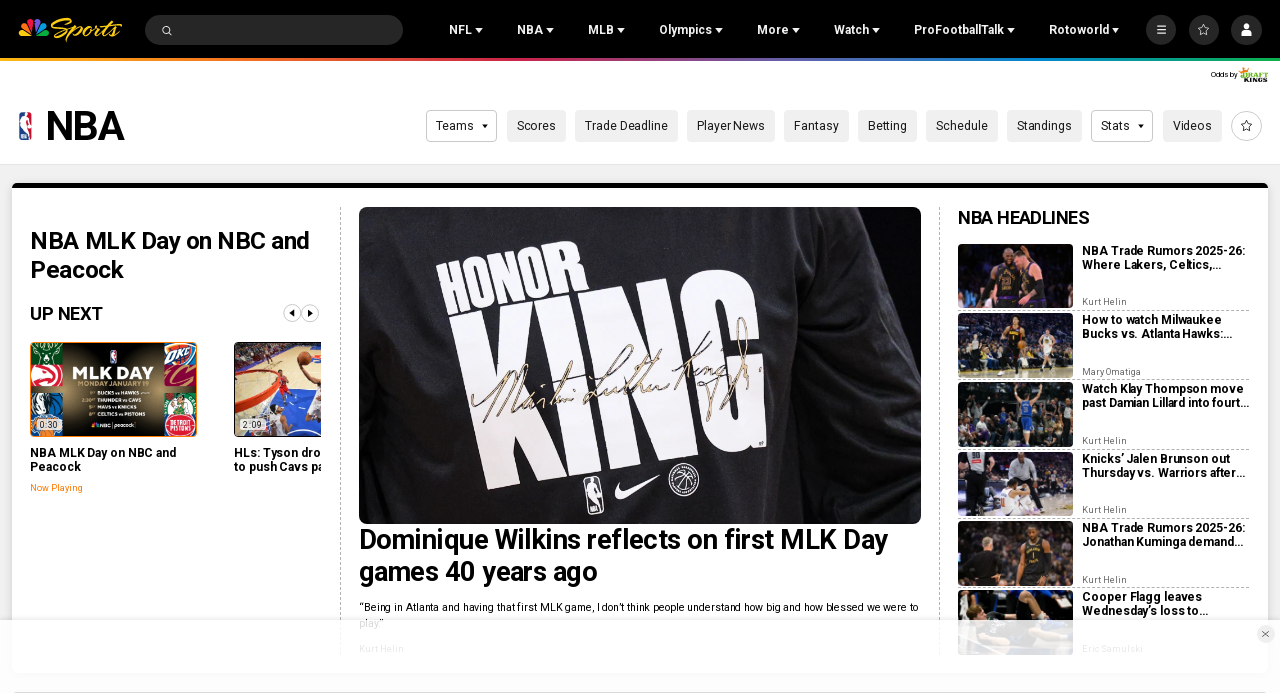

--- FILE ---
content_type: image/svg+xml
request_url: https://nbcsports.brightspotcdn.com/60/01/e022df7544e18e156a67a2019400/sacramento-kings-primary.svg
body_size: 5701
content:
<svg width="100" height="100" viewBox="0 0 100 100" fill="none" xmlns="http://www.w3.org/2000/svg">
<g id="Logo Type=Color">
<g id="-g-">
<g id="Group 18">
<g id="Group 3">
<mask id="mask0_0_34748" style="mask-type:luminance" maskUnits="userSpaceOnUse" x="20" y="15" width="60" height="69">
<path id="Clip 2" fill-rule="evenodd" clip-rule="evenodd" d="M20 15H80V83.6766H20V15Z" fill="white"/>
</mask>
<g mask="url(#mask0_0_34748)">
<path id="Fill 1" fill-rule="evenodd" clip-rule="evenodd" d="M20 15L28.644 23.661L35.7627 16.5284L42.8813 23.661L50 16.5284L57.1188 23.661L64.2375 16.5284L71.3559 23.661L80 15V53.6179C80 70.219 66.5687 83.6766 50 83.6766C33.4315 83.6766 20 70.219 20 53.6179V15Z" fill="white"/>
</g>
</g>
<path id="Fill 4" fill-rule="evenodd" clip-rule="evenodd" d="M66.2711 44.6513H77.4576V47.7083H73.3897V46.893H70.3389V49.4404H76.2371C76.9113 49.4404 77.4576 49.9878 77.4576 50.6631V56.471H66.2711V54.2294H73.3897V51.6819H67.4915C66.8175 51.6819 66.2711 51.1346 66.2711 50.4593M53.6609 44.6513H64.8474V46.893H57.7288V54.2294H60.7796V49.4404H64.8474V56.471H54.8814C54.2074 56.471 53.6609 55.9235 53.6609 55.2482M40.9491 44.6513H50.9153C51.5891 44.6513 52.1356 45.1989 52.1356 45.8741V56.471H48.0677V46.893H45.0169V56.471H40.9491M35.4577 44.6513H39.5256V56.471H35.4577M22.5424 44.6513H26.6102V49.4404H27.8305L30.0678 44.6513H34.1356L31.288 50.5611L34.1356 56.471H30.0678L27.8305 51.6819H26.6102V56.471H22.5424M22.5424 21.1138L28.644 27.2273L35.7628 20.0947L41.1018 25.4442L33.9831 32.5767H37.5425L50.0001 20.0947L57.1188 27.2273L64.2374 20.0947L69.5764 25.4442L62.4576 32.5767H66.0169L77.4576 21.1138V42.2058H22.5424" fill="#5B2B82"/>
<path id="Fill 6" fill-rule="evenodd" clip-rule="evenodd" d="M24.2966 36.2959H27.9577V37.213H25.5171V38.13H27.3474C27.6845 38.13 27.9577 38.4036 27.9577 38.7413V40.7793H24.2966V39.8622H26.7373V38.9451H24.9069C24.5699 38.9451 24.2966 38.6714 24.2966 38.3338" fill="white"/>
<mask id="mask1_0_34748" style="mask-type:luminance" maskUnits="userSpaceOnUse" x="20" y="15" width="60" height="69">
<path id="Clip 9" fill-rule="evenodd" clip-rule="evenodd" d="M20 83.6766H80V15H20V83.6766Z" fill="white"/>
</mask>
<g mask="url(#mask1_0_34748)">
<path id="Fill 8" fill-rule="evenodd" clip-rule="evenodd" d="M30.4777 38.8005H31.8491V37.2546H30.4777V38.8005ZM32.3815 36.2236H29.2777V40.8611H30.4777V39.6588H31.8491V40.8611H33.0492V36.9072C33.0492 36.5695 32.7184 36.2236 32.3815 36.2236Z" fill="white"/>
<path id="Fill 10" fill-rule="evenodd" clip-rule="evenodd" d="M34.3645 36.2959H38.0256V37.213H35.5849V39.8622H38.0256V40.7793H34.9746C34.6377 40.7793 34.3645 40.5055 34.3645 40.1679" fill="white"/>
<path id="Fill 11" fill-rule="evenodd" clip-rule="evenodd" d="M40.5921 38.2853H41.7921V37.2546H40.5921V38.2853ZM42.992 36.9072C42.992 36.5695 42.7862 36.2236 42.4493 36.2236H39.392V40.8611H40.5921V39.1434H41.2289L41.839 40.8611H43.0595L42.4493 39.1434H42.992V36.9072Z" fill="white"/>
<path id="Fill 12" fill-rule="evenodd" clip-rule="evenodd" d="M45.7348 38.8005H46.9347V37.2546H45.7348V38.8005ZM47.4831 36.2236H44.3634V40.8611H45.7348V39.6588H46.9348V40.8611H48.1349V36.9072C48.1349 36.5695 47.82 36.2236 47.4831 36.2236Z" fill="white"/>
<path id="Fill 13" fill-rule="evenodd" clip-rule="evenodd" d="M49.4661 36.2959H54.9577C55.2946 36.2959 55.5678 36.5697 55.5678 36.9072V40.7793H54.3476V37.213H53.1272V40.7793H51.9069V37.213H50.6865V40.7793H49.4661" fill="white"/>
<path id="Fill 14" fill-rule="evenodd" clip-rule="evenodd" d="M56.9408 36.2959H60.6019V37.213H58.1612V38.13H60.6019V39.0471H58.1612V39.9642H60.6019V40.881H57.5511C57.214 40.881 56.9408 40.6075 56.9408 40.2697" fill="white"/>
<path id="Fill 15" fill-rule="evenodd" clip-rule="evenodd" d="M61.9746 36.2959H65.0254C65.3625 36.2959 65.6355 36.5697 65.6355 36.9072V40.7793H64.4153V37.213H63.195V40.7793H61.9746" fill="white"/>
<path id="Fill 16" fill-rule="evenodd" clip-rule="evenodd" d="M67.0085 36.2959H70.6695V37.213H69.4492V40.7793H68.2288V37.213H67.0085" fill="white"/>
<path id="Fill 17" fill-rule="evenodd" clip-rule="evenodd" d="M73.1631 39.831H74.3633V37.2546H73.1631V39.831ZM75.5633 36.8349C75.5633 36.4972 75.2902 36.2236 74.9531 36.2236H72.5735C72.2364 36.2236 71.9634 36.4972 71.9634 36.8349V40.078C71.9634 40.4157 72.2364 40.6895 72.5735 40.6895H74.9531C75.2902 40.6895 75.5633 40.4157 75.5633 40.078V36.8349Z" fill="white"/>
</g>
</g>
<g id="Group 21">
<mask id="mask2_0_34748" style="mask-type:luminance" maskUnits="userSpaceOnUse" x="22" y="58" width="56" height="25">
<path id="Clip 20" fill-rule="evenodd" clip-rule="evenodd" d="M34.4408 58.3052C34.4609 58.4708 34.4846 58.6407 34.5114 58.8143H37.5555C37.529 58.6373 37.5078 58.4672 37.4916 58.3052M37.5556 58.8143C37.6947 59.7494 37.9745 60.8838 38.3764 62.126C39.3221 62.0291 40.2882 61.9732 41.356 61.9732C56.6102 61.9732 63.2203 71.3475 69.8306 71.3475C71.9661 71.3475 72.8816 69.5133 72.8816 69.5133L72.1725 71.2889C74.8207 67.7402 76.6552 63.5033 77.356 58.8143M22.644 58.8143C24.4444 70.8592 33.8816 80.3151 45.903 82.119C55.7258 83.5928 65.1148 79.6978 71.1037 72.6322L69.8305 73.589C69.8305 73.589 69.2204 74.4042 68.3051 74.4042C62.8137 74.4042 54.5764 65.1318 41.8645 65.1318C41.0204 65.1318 40.2272 65.1318 39.4846 65.2336C42.1377 71.6325 47.5593 79.2615 57.4236 80.6197L51.2202 81.9444C44.3051 79.2951 39.2905 72.0606 36.5762 65.6411C29.7424 67.2716 28.8474 71.8568 28.8474 71.8568L26.8137 69.0038C26.8137 69.0038 28.4407 64.4081 35.4575 62.6455C35.0044 61.2494 34.6872 59.949 34.5115 58.8143M71.1036 72.6322L71.8643 72.0606L72.1723 71.289C71.8296 71.7483 71.473 72.1964 71.1036 72.6322Z" fill="white"/>
</mask>
<g mask="url(#mask2_0_34748)">
<path id="Fill 19" fill-rule="evenodd" clip-rule="evenodd" d="M22.7458 58.814H77.2544C74.3332 73.8955 59.7631 83.7488 44.711 80.8223C33.5949 78.6606 24.903 69.9516 22.7458 58.814Z" fill="#63717A"/>
</g>
</g>
</g>
</g>
</svg>
